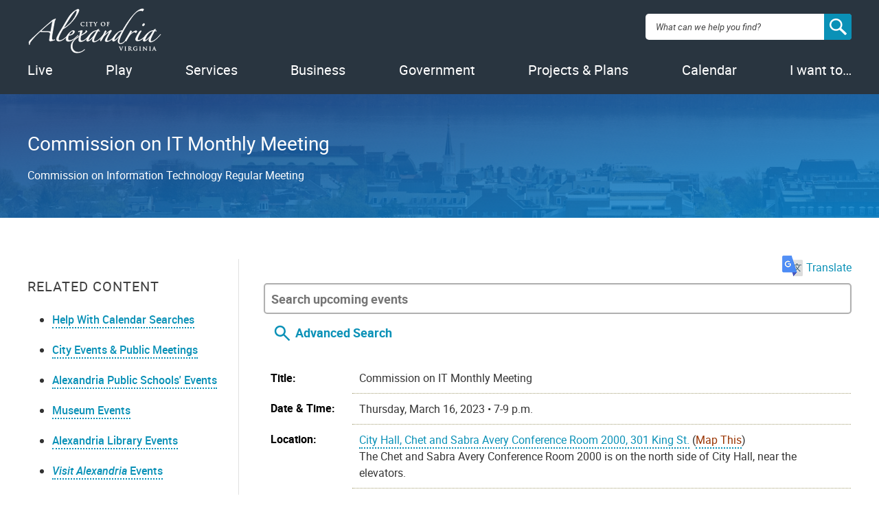

--- FILE ---
content_type: text/html; charset=utf-8
request_url: http://apps.alexandriava.gov/Calendar/Detail.aspx?si=50483
body_size: 23715
content:

<!DOCTYPE html>
      <html lang="en-US" prefix="og: http://ogp.me/ns# fb: http://ogp.me/ns/fb#" class="no-js">
         <head id="Head1"><title>
	
    
Commission on IT Monthly Meeting, Thu Mar 16, 2023 7-9 p.m.

| Calendar | City of Alexandria, VA

</title><meta charset="UTF-8" /><meta http-equiv="X-UA-Compatible" content="IE=edge,chrome=1" /><meta name="viewport" content="width=device-width, initial-scale=1" />
            <!-- Quick script to detect presence of javascript -->
            <script type="text/javascript">document.documentElement.className = document.documentElement.className.replace('no-js', 'has-js');</script>
            <!-- Favicons -->
            <link rel="apple-touch-icon-precomposed" sizes="57x57" href="https://www3.alexandriava.gov/scripts/blue/LC/images/2015-images/favicons/apple-touch-icon-57x57.png" />
            <link rel="apple-touch-icon-precomposed" sizes="114x114" href="https://www3.alexandriava.gov/scripts/blue/LC/images/2015-images/favicons/apple-touch-icon-114x114.png" />
            <link rel="apple-touch-icon-precomposed" sizes="72x72" href="https://www3.alexandriava.gov/scripts/blue/LC/images/2015-images/favicons/apple-touch-icon-72x72.png" />
            <link rel="apple-touch-icon-precomposed" sizes="144x144" href="https://www3.alexandriava.gov/scripts/blue/LC/images/2015-images/favicons/apple-touch-icon-144x144.png" />
            <link rel="apple-touch-icon-precomposed" sizes="60x60" href="https://www3.alexandriava.gov/scripts/blue/LC/images/2015-images/favicons/apple-touch-icon-60x60.png" />
            <link rel="apple-touch-icon-precomposed" sizes="120x120" href="https://www3.alexandriava.gov/scripts/blue/LC/images/2015-images/favicons/apple-touch-icon-120x120.png" />
            <link rel="apple-touch-icon-precomposed" sizes="76x76" href="https://www3.alexandriava.gov/scripts/blue/LC/images/2015-images/favicons/apple-touch-icon-76x76.png" />
            <link rel="apple-touch-icon-precomposed" sizes="152x152" href="https://www3.alexandriava.gov/scripts/blue/LC/images/2015-images/favicons/apple-touch-icon-152x152.png" />
            <link rel="icon" type="image/png" href="https://www3.alexandriava.gov/scripts/blue/LC/images/2015-images/favicons/favicon-196x196.png" sizes="196x196" />
            <link rel="icon" type="image/png" href="https://www3.alexandriava.gov/scripts/blue/LC/images/2015-images/favicons/favicon-96x96.png" sizes="96x96" />
            <link rel="icon" type="image/png" href="https://www3.alexandriava.gov/scripts/blue/LC/images/2015-images/favicons/favicon-32x32.png" sizes="32x32" />
            <link rel="icon" type="image/png" href="https://www3.alexandriava.gov/scripts/blue/LC/images/2015-images/favicons/favicon-16x16.png" sizes="16x16" />
            <link rel="icon" type="image/png" href="https://www3.alexandriava.gov/scripts/blue/LC/images/2015-images/favicons/favicon-128.png" sizes="128x128" />
            <meta name="application-name" content="City of Alexandria, Virginia" /><meta name="msapplication-TileColor" content="#293540" />
            <meta name="msapplication-TileImage" content="https://www3.alexandriava.gov/scripts/blue/LC/images/2015-images/favicons/mstile-144x144.png" />
            <meta name="msapplication-square70x70logo" content="https://www3.alexandriava.gov/scripts/blue/LC/images/2015-images/favicons/mstile-70x70.png" />
            <meta name="msapplication-square150x150logo" content="https://www3.alexandriava.gov/scripts/blue/LC/images/2015-images/favicons/mstile-150x150.png" />
            <meta name="msapplication-wide310x150logo" content="https://www3.alexandriava.gov/scripts/blue/LC/images/2015-images/favicons/mstile-310x150.png" />
            <meta name="msapplication-square310x310logo" content="https://www3.alexandriava.gov/scripts/blue/LC/images/2015-images/favicons/mstile-310x310.png" />

            <!-- Stylesheets -->
            <link rel="stylesheet" href="https://www3.alexandriava.gov/scripts/blue/LC/css/interiorcombined.css" type="text/css" media="all">

  	    
    <base href="http://apps.alexandriava.gov/Calendar/Detail.aspx?si=50483" />
    <link href="calendar.css" rel="stylesheet" type="text/css" />
    <link href="calendarprint.css" rel="stylesheet" type="text/css" media="print" />

    <link href='scripts/tooltip.css' rel='stylesheet' type='text/css' />   
     
<meta name="description" content="Commission on Information Technology Regular Meeting" />
<link rel="image_src" href="https://www.alexandriava.gov/sites/default/files/2021-12/cityseal-fb.jpg" />
<meta property="og:image" content="https://www.alexandriava.gov/sites/default/files/2021-12/cityseal-fb.jpg" />
<meta name="twitter:image" content="https://www.alexandriava.gov/sites/default/files/2021-12/CitySeal-twittercard.jpg" />



            <!-- most Javascript is in footer -->
			<script type="text/javascript">
			    <!-- Swiftype Search Engine Key -->
			    var COA_Swiftype_Engine_Key = '';
				
				<!-- Google Analytics -->
				var coa_GA_ID = 'UA-101854137-2';
				var coa_GA_Department = decodeURIComponent('');
				var coa_GA_ContentPath = decodeURIComponent('');

				if (coa_GA_ID !== '') {
				  (function(i,s,o,g,r,a,m){i['GoogleAnalyticsObject']=r;i[r]=i[r]||function(){
				  (i[r].q=i[r].q||[]).push(arguments)},i[r].l=1*new Date();a=s.createElement(o),
				  m=s.getElementsByTagName(o)[0];a.async=1;a.src=g;m.parentNode.insertBefore(a,m)
				  })(window,document,'script','https://www.google-analytics.com/analytics.js','ga');

					ga('create', coa_GA_ID, 'auto');

					if (coa_GA_Department != '') {
						ga('set', 'contentGroup1', coa_GA_Department);
					}
					if (coa_GA_ContentPath != '') {
						ga('set', 'contentGroup2', coa_GA_ContentPath);
					}

					// where is our GA campaign info (if any)?
					var GAinfo = '';
					var GAUsesHash = false;
					if ( window.location.search && (window.location.search.indexOf('utm_campaign=') > 0)) {
						GAinfo = window.location.search.replace(/^\?/,'');
					} else {
						if (window.location.hash && (window.location.hash.indexOf('utm_campaign') > 0)) {
							GAinfo = window.location.hash.replace(/^\#/,'');
							GAUsesHash = true;
						}
					}

					// take action if GA campaign info passed
					if (GAinfo) {
						if (GAinfo.indexOf('&coautm=') > 0) {
							// our campaign, send an event
							var getArg = function (inString, argName) {
								var pairs = inString.split('&'); // please, no semicolon-delimited data
								for (var n = 0; n < pairs.length; ++n) {
									var parts = pairs[n].split('=');
									if (parts.length == 2) {
										try {
											var keyName = decodeURIComponent(parts[0]);
											if (keyName === argName) {
												var pairValue = decodeURIComponent(parts[1]).replace(/\+/g, " ");
												return pairValue;
											}
										} catch (e) { }
									}
								}
							};
							try {
								var eventType = getArg(GAinfo, 'coautm');
								var utm_campaign = getArg(GAinfo, 'utm_campaign');
								var utm_source = getArg(GAinfo, 'utm_source');
								var utm_medium = getArg(GAinfo, 'utm_medium');
								var jumpPoint = getArg(GAinfo, 'coajump');
								if (jumpPoint) {
									//console.log('has jump point specified');
									if ((window.location.hash === '#' + GAinfo) && (!window.scrollY)) {
										// user hasn't already moved the page
										//console.log('try to scroll to ' + jumpPoint)
										var jumpElement = document.getElementById(jumpPoint);
										if (jumpElement) {
											//console.log('yes, scroll!');
											jumpElement.scrollIntoView(true);
										}
										window.location.hash = '#' + jumpPoint;
									}
								} else {
									if (GAUsesHash) {
										// clean that up!
										//console.log('clean up hash');
										window.location.hash = '';
										try {
											history.replaceState(null, null, ' ');
										} catch (e2) { }
									}
								}
								//console.log('recording a ' + eventType + ' event for ' + utm_campaign + ' at ' + window.location.href);
								// Send GA pageview data
								ga('send', 'pageview');
								// Send GA event data
								ga('send', {
									hitType: 'event', eventCategory: eventType, eventAction: 'Click',
									campaignName: utm_campaign, campaignSource: utm_source,
									campaignMedium: utm_medium, eventLabel: window.location.href
								});
							} catch (e) { }
						} else {
							console.log('not our campaign');
							ga('set', 'campaignName', '');
							ga('set', 'campaignSource', '');
							ga('set', 'campaignMedium', '');
							// Send GA pageview data
							ga('send', 'pageview');
						}
					} else {
						// Still send GA pageview data
						ga('send', 'pageview');
					}
					
				}
			</script>

<!-- Google Tag Manager -->
<script>(function(w,d,s,l,i){w[l]=w[l]||[];w[l].push({'gtm.start':
new Date().getTime(),event:'gtm.js'});var f=d.getElementsByTagName(s)[0],
j=d.createElement(s),dl=l!='dataLayer'?'&l='+l:'';j.async=true;j.src=
'https://www.googletagmanager.com/gtm.js?id='+i+dl;f.parentNode.insertBefore(j,f);
})(window,document,'script','dataLayer','GTM-5S5BNB2');</script>
<!-- End Google Tag Manager -->
			</head>
         <body class="coaweb">

         <div class="coa-myalex-logout"><span>You're logged in with MyAlex &nbsp;|&nbsp; <a href="https://apps.alexandriava.gov/Login/logout.aspx">Logout</a></span></div>

		 
		 
            <header role="banner">
               <!-- Note: this template uses the markup for an interior page -->
               <div class="header-wrap">
                  <a href="#" class="mobile-button"><img src="https://www3.alexandriava.gov/scripts/blue/LC/images/2015-images/hamburger.svg" alt="open mobile menu" /></a>
                  <a href="#" class="close-mobile"><img src="https://www3.alexandriava.gov/scripts/blue/LC/images/2015-images/close-white.svg" alt="close mobile menu" /></a>
                  <div id="logo">
                     <a href="https://www.alexandriava.gov/">
                        <img src="https://www3.alexandriava.gov/scripts/blue/LC/images/2015-images/alexandria-logo.svg" alt="City of Alexandria, Virginia logo">
                        <h1>City of Alexandria, Virginia</h1>
                     </a>
                  </div>
                  <div class="utility">
                     <i class="close"></i>
                     <ul class="menu">
                        <li>
                           <a href="https://www.alexandriava.gov/Departments" class="coadrop">Departments</a>
                            
                            
                        </li>
                        <li>
                           <a href="https://www.alexandriava.gov/Jobs" class="coadrop">Jobs</a>
                            
                            
                        </li>
                        <li>
                           <a href="https://www.alexandriava.gov/Contact" class="coadrop">Contact Us</a>
                            
                            
                        </li>
                        <li class="hide-mobile">
                           <a href="https://www.alexandriava.gov/SocialMedia" class="coadrop" title="Connect with us"><span class="social-media-icons"><i class="facebook-logo">Facebook</i><i class="twitter-logo">Twitter</i><i class="youtube-logo">Youtube</i></span></a>
                                                     
                            
                        </li>
                     </ul>
                     <b class="blue-arrow"><b></b></b>
                  </div>
                  <div id="search">
                     <div class="search-overlay"></div>
			            <form method="GET" action="https://www.alexandriava.gov/" id="coa_searchform">
				        <div class="search-box">
							<label for="search" class="visuallyhidden">Search: </label>
					        <input type="search" name="search" id="search" value="" placeholder="What can we help you find?" aria-autocomplete="list" aria-haspopup="true">
                            <a id="coa_clearsearch" style="visibility: hidden;"></a>
                            <a id="coa_runsearch" class="nocms"></a>
						    <input type="hidden" id="coa_search_pref_pdf" name="coa_search_pref_pdf" value="google" />
                        </div>
                        <div class="search-results">
                           <div class="inner-container">
                              <div class="search-filters">
                                 <ul>
                                    <li>
                                       <div class="search-filter">
                                          <label>Most Relevant</label>
                                          <div>
                                             <ol class="search-filter-options">
                                                <li>
                                                   <input id="search-filter-1" type="radio" name="sort" value="" checked="checked">
                                                   <label for="search-filter-1">Most Relevant</label>
                                                </li>
                                                <li>
                                                   <input id="search-filter-2" type="radio" name="sort" value="">
                                                   <label for="search-filter-2">Oldest First</label>
                                                </li>
                                                <li>
                                                   <input id="search-filter-3" type="radio" name="sort" value="">
                                                   <label for="search-filter-3">Newest First</label>
                                                </li>
                                             </ol>
                                          </div>
                                       </div>
                                    </li>
                                    <li>
                                       <div class="search-filter">
                                          <label>All Dates</label>
                                          <div>
                                             <ol class="search-filter-options">
                                                <li>
                                                   <input id="search-filter-4" type="radio" name="date" value="" checked="checked">
                                                   <label for="search-filter-4">All Dates</label>
                                                </li>
                                                <li>
                                                   <input id="search-filter-5" type="radio" name="date" value="">
                                                   <label for="search-filter-5">Last 2 Weeks</label>
                                                </li>
                                                <li>
                                                   <input id="search-filter-6" type="radio" name="date" value="">
                                                   <label for="search-filter-6">Last Month</label>
                                                </li>
                                                <li>
                                                   <input id="search-filter-7" type="radio" name="date" value="">
                                                   <label for="search-filter-7">Last 6 Months</label>
                                                </li>
                                                <li>
                                                   <input id="search-filter-8" type="radio" name="date" value="">
                                                   <label for="search-filter-8">Last Year</label>
                                                </li>
                                             </ol>
                                          </div>
                                       </div>
                                    </li>
                                 </ul>
                                 <a class="search-filter-toggle" href="#" title="Show advanced search options."></a>
                              </div>
                                <a id="coa_hidesearch"></a>
                               <h1 id="coa_searchresultnote" style="display: none;">Search results cleared</h1>
                              <div class="search-main">
                                 <div id="coa_searchresults_pages" class="search-group search-group-pages search-group-primary" data-type="page" data-perpage="10" data-source="st"  data-delay="850">
                                    <div class="search-results-summary"></div>
                                    <div class="search-results-accordion">
                                       <div class="search-results-pages"></div>
                                       <div class="search-results-pager">
                                          <button type="button" class="search-results-prev"></button>
                                          <button type="button" class="search-results-next"></button>
                                       </div>
                                    </div>
                                 </div>
                              </div>
                              <div class="search-side">
                                 <div id="coa_searchresults_services" class="search-group search-group-services search-group-secondary" data-type="request topic" data-perpage="5" data-source="internal" data-delay="2000">
                                    <div class="search-results-summary"></div>
                                    <div class="search-results-accordion">
                                       <div class="search-results-pages"></div>
                                       <div class="search-results-pager">
                                          <button type="button" class="search-results-prev"></button>
                                          <button type="button" class="search-results-next"></button>
                                       </div>
                                    </div>
                                 </div>

                                 <div id="coa_searchresults_documents" class="search-group search-group-documents search-group-secondary" data-type="document" data-perpage="5" data-source="internal" data-delay="2000">
                                    <div class="search-results-summary"></div>
                                    <div class="search-results-accordion">
                                       <div class="search-results-pages"></div>
                                       <div class="search-results-pager">
                                          <button type="button" class="search-results-prev"></button>
                                          <button type="button" class="search-results-next"></button>
                                       </div>
                                    </div>
                                 </div>
                              </div>
                           </div>
                        </div>
                     </form>
                  </div>
                  <nav id="primary-navigation" role="navigation">
                     <ul id="coanavigation" class="coamainnavigation">
                        <!-- Data-index values match up to data-index values in .menu-content. See site.js setActiveNav(). -->
                        <li data-index="0"><a href="https://www.alexandriava.gov/Live" class="coadrop">Live</a></li>
                        <li data-index="1"><a href="https://www.alexandriava.gov/Play" class="coadrop">Play</a></li>
                        <li data-index="2"><a href="https://www.alexandriava.gov/Services" class="coadrop">Services</a></li>
                        <li data-index="3" class="no-mobile-drop"><a href="https://www.alexandriava.gov/Business" class="coadrop">Business</a></li>
                        <li data-index="4" class="hide-mobile"><a href="https://www.alexandriava.gov/Government" class="coadrop">Government</a></li>
                        <li data-index="5" class="hide-mobile"><a href="https://www.alexandriava.gov/Projects" class="coadrop">Projects &amp; Plans</a></li>
                        <li data-index="6" class="hide-mobile"><a href="https://www.alexandriava.gov/Events" class="coadrop">Events</a></li>
                        <li data-index="7" class="hide-mobile"><a href="https://www.alexandriava.gov/IWantTo" class="coadrop">I want to&hellip;</a></li>
                     </ul>
                     <div class="menu-content">
                        <i class="close"></i>
                                   

                         
                        <b class="arrow"><b></b></b>
                     </div>
                  </nav>
               </div>
                
					<div id="coa_ajaxyalerts" style="display: none;"></div>
				
            </header>
            <main role="main">
               <section>
                  <header >
                     <div class="inner-container">
                         <div class="description" data-swiftype-index='true'>
					         
    
<h1 class="hero__title"><span id="coa_pageH1andmore_coa_pageH1andmore_LabelPageName"><span class='coa-events-active'>Commission on IT Monthly Meeting</span></span></h1>
<div class="hero__description"><span id="coa_pageH1andmore_coa_pageH1andmore_LabelOverviewSummary">Commission on Information Technology Regular Meeting</span></div>


                         </div>
				         
                     </div>
                  </header>
                  <div class="inner-container">
                     <aside role="complementary" class="sticky">
                        <div class="sidebar-toggle">
                           <i class="plus">+</i> Page Menu
                        </div>
                        <div class="sidebar-content">
                           <div class="sidebar-column" id="coa_h2_toc" style="display: none;">
                           </div>
                           <div class="sidebar-column related-content">
                               
                              <h3 class="sidebar-title">Related Content</h3>
                              <nav>
                                 
    <div id="coa_quicklinks1">
        <ul>
            <li><a title="Help With Calendar Searches" href="CalendarHelp.aspx" target="_blank">Help With Calendar Searches</a></li>
            <li><a title="Calendars" href="https://www.alexandriava.gov/Events">City Events &amp; Public Meetings</a></li>
            <li><a title="View a calendar of ACPS events and activities" href="https://www.acps.k12.va.us/calendars/" target="_blank">Alexandria Public Schools&apos; Events</a></li>
            <li><a href="http://apps.alexandriava.gov/Calendar/?show=OHA" target="_blank">Museum Events</a></li>
            <li><a title="View a calendar of Alexandria Library events and activities" href="https://alexlibraryva.org/client/en_US/home/?rm=EVENTS0%7C%7C%7C1%7C%7C%7C2%7C%7C%7Ctrue&amp;dt=list" target="_blank">Alexandria Library Events</a></li>
            <li><a title="View a list of tourist events from Visit Alexandria&apos;s calendar" href="https://www.visitalexandriava.com/things-to-do/events/" target="_blank"><i>Visit Alexandria</i> Events</a></li>
        </ul>
    </div>

                              </nav>
                           </div>
                           
						   
                           <div class="sidebar-column share">
                               <!-- main master -->
                                
    
<h4>Share</h4>
<ul class="social-share-icons">
	<li><a href="https://twitter.com/intent/tweet?related=AlexandriaVAGov&amp;text=Commission%20on%20IT%20Monthly%20Meeting%20on%203%2f16%2f2023%20-%20http%3a%2f%2fwww.alexandriava.gov%2fc%2f50483&amp;url=" onClick="javascript:return(coa_fb_popup(this.href,525,500));" class="twitter-logo">Twitter</a></li>
	<li><a href="https://www.facebook.com/sharer.php?u=http%3a%2f%2fwww.alexandriava.gov%2fc%2f50483" onClick="javascript:return(coa_fb_popup(this.href,350,600));" class="facebook-logo">Facebook</a></li>
	<li><a href="mailto:?subject=alexandriava.gov%20-%20Commission%20on%20IT%20Monthly%20Meeting&body=http%3a%2f%2fwww.alexandriava.gov%2fc%2f50483%20---%20Commission%20on%20Information%20Technology%20Regular%20Meeting" class="email-logo">Email</a></li>
</ul>


                           </div>
                        </div>
                     </aside>
                     <article data-swiftype-index='true'>
					 
					<!-- BEGIN overall translate content -->
					<div id="google_translate_element_outer" style="text-align:right;padding:0 0 10px 0" data-swiftype-index="false">
					 
						<!-- first DIV always visible -->
						
							
							<div style="text-align: right;">
	<a id="google_translate_icon_link" href="#" onClick="coa_showTranslationOptions();return(false);" style="border:0px"><img style="width:30px;height:auto;margin:-5px 5px 0 5px" src="https://www4.alexandriava.gov/scripts/d8/c/2/images/icon-GoogleTranslate.png"/>Translate</a>
</div>	
							
						
						<!-- div that's only visible if the user clicks the item above (or had translated the last page they viewed) -->
						<div id="google_translate_element" style="text-align:right; margin-top: 0; display:none;">
						

							<!-- our custom pulldown -->
							<span style="text-align:right;display:inline-block">
							<img style="width:30px;height:auto;margin:-1px 5px 0 0;float:left;" src="https://www4.alexandriava.gov/scripts/d8/c/2/images/icon-GoogleTranslate.png"/>
								<select class="coa_translate_custom_dropdown"  onchange="doGTranslate(this);">
									<option value="">Language</option>
									<option value="en|en" style="">English <span class="notranslate">/ English</span></option>
									<option value="en|es" style="">Spanish <span class="notranslate">/ Español</span></option>
									<option value="en|fr" style="">French <span class="notranslate">/ Français</span></option>
									<option value="en|ar" style="">Arabic <span class="notranslate">/ عربى</span></option>
									<option value="en|zh-CN" style="">Chinese <span class="notranslate">/ 中文</span></option>
									<option value="en|ru" style="">Russian <span class="notranslate">/ Перевести</span></option>
									<option value="en|ko" style="">Korean <span class="notranslate">/ 한국어</span></option>
									<option value="en|tr" style="">Turkish <span class="notranslate">/ Türk</span></option>
									<option value="en|ja" style="">Japanese <span class="notranslate">/ 日本/トルコ</span></option>
									<option value="en|de" style="">German <span class="notranslate">/ Deutsch</span></option>
									<option value="en|it" style="">Italian <span class="notranslate">/ Italiano</span></option>
									<option value="en|am" style="">Amharic <span class="notranslate">/ Amharic</span></option>
								</select>
							</span>
							
						</div>
							<!-- .translate-notice are shown if and only if the page isn't English -->
							<div class="translate-notice" id="google_translate_disclaimer" style="color:red;display:none;text-align:left;">WARNING: You have chosen to translate this page using an automated translation system. 
								This translation has not been reviewed by the City of Alexandria and may contain errors.
							</div>							
						
					</div>
					<script type="text/javascript" id="google_translate_js" data-src="https://translate.google.com/translate_a/element.js?cb=googleTranslateElementInit"></script>        
					<style>.coa_translate_custom_dropdown{padding:2px;font-size:1em;display:inline !important;margin:0 !important}</style>
					<!-- END overall translate content -->

						
    <div id="coa_content">
        
          <div>
          
          <div id="coa_calendarView" class="coa_calendarDisplayControls noprint"><input type="text" style="display:inline" id="coa-cal-quicksearch" placeholder="Search upcoming events" /><img src="images/coa-cal-icon-search.svg" id="coa-cal-quicksearch-go" name="coa_cal_srchcontrol" width="30" height="30" border="0" align="absmiddle" id="coa_cal_srchcontrol" alt="Search"/><span class="coa-cal-advsearchlink"><a href="javascript:coa_cal_toggle('coa_cal_srchbox',this);" style="text-decoration:none;border: 0px;">Advanced Search</a></span></div>

          <div class="noprint">
<div id="coa_cal_srchbox" style="display:none;"><div id="datebox" style="width: 50 %; float:left; padding: 5px 10px 5px 10px"><a href="CalendarHelp.aspx" target="_blank">Help With Calendar Searches</a><p><label><b>Starting On or After:</b> </label> <br /> <input class='start' name='startdatedisplay' id='startdatedisplay' value="" placeholder="e.g. 12/31/2001" style='color:gray;' /><br /> Or            <br /> 
<select name='startdate' class='startdate'> <option value="any">Any</option>
<option value="0d">today</option>
<option value="0w">this week</option>
<option value="0m">this month</option>
<option value="0y">this year</option>
</select> </p> <br /><p><label><b>Starting Before: </b></label> <br /> <input class='end' name='enddatedisplay' id='enddatedisplay' value="" placeholder="e.g. 12/31/2002"  style='color:gray'/><br /> Or            <br /> 
<select name='enddate' class='enddate'> <option value="any">Any</option>
<option value="1d">tomorrow</option>
<option value="1w">next week</option>
<option value="1m">next month</option>
<option value="1y">next year</option>
</select> <p> <b>Type of Display:</b> <label> <br /> <input type='radio' class='displayformat' name='displaytype' id='displaytype0'value='list' /> </label> List <label> <input type='radio' class='displayformat' name='displaytype' id='displaytype1' value='largegrid'/> </label>Grid </p> <strong>Department:</strong><br /><label>
<select name='departmentdrpdwn' id='departmentdrpdwn' class='selectdepartment'><option value=''>Any</option> <option value="46">ACTion Alexandria</option>
<option value="25">Alexandria City Public Schools</option>
<option value="29">Alexandria Convention and Visitors Association</option>
<option value="21">Alexandria Economic Development Partnership</option>
<option value="38">Alexandria Neighborhood Health Services, Inc.</option>
<option value="32">Alexandria Redevelopment and Housing Authority</option>
<option value="22">Alexandria Small Business Development Center</option>
<option value="39">Alexandria Transit Company</option>
<option value="41">Animal Welfare League of Alexandria</option>
<option value="42">Carpenter&#39;s Shelter</option>
<option value="3">City Manager, Office of</option>
<option value="19">Clerk of Council</option>
<option value="37">Code Administration</option>
<option value="30">Community and Human Services</option>
<option value="20">Court Services</option>
<option value="57">Courts</option>
<option value="35">Department of General Services</option>
<option value="15">Environmental Quality, Office of</option>
<option value="14">Finance</option>
<option value="31">Fire Department</option>
<option value="36">General Services</option>
<option value="24">Health Department</option>
<option value="4">Historic Alexandria, Office of</option>
<option value="5">Housing, Office of</option>
<option value="18">Human Resources</option>
<option value="23">Human Rights, Office of</option>
<option value="2">Information Technology Services</option>
<option value="11">Library</option>
<option value="44">Management &amp; Budget, Office of</option>
<option value="13">Mental Health, Intellectual Disabilities, and Substance Abuse</option>
<option value="48">Office of Climate Action</option>
<option value="1">Office of Communications and Public Information</option>
<option value="56">Office of Emergency Management</option>
<option value="43">Office of Performance and Accountability</option>
<option value="50">Office of the Independent Policing Auditor</option>
<option value="12">Partnership for a Healthier Alexandria</option>
<option value="10">Planning &amp; Zoning</option>
<option value="33">Police</option>
<option value="45">Project Implementation</option>
<option value="34">Real Estate Assessments</option>
<option value="8">Recreation, Parks &amp; Cultural Activities</option>
<option value="40">Sheriff&#39;s Office</option>
<option value="16">Transportation and Environmental Services</option>
<option value="26">Voter Registration &amp; Elections, Office of</option>
</select></label></p></div> <div id='infobox' style='width:40%; float:left; padding:5px 10px 5px 10px'> <p class='style4'><strong>Event Status:</strong><br />
<select id='eventstatus' class='eventstatus' multiple='multiple'> <option value="1">Active</option>
<option value="2">Cancelled</option>
<option value="3">Unexpected Closure</option>
<option value="4">Virtual</option>
</select></p> <p><strong>Search Text:</strong><br /> <input type='text' name='TextSearch' size='50' id='TextSearch' value=""/></p><p class='style4'><strong>Tags: </strong>:<br /> 
<select id='multiple' size='9' multiple='multiple'> <option value="317">Accessory Dwelling Unit Study</option>
<option value="229">ACPS Long Range Planning</option>
<option value="149">Ad Hoc Retirement Benefit Advisory Group</option>
<option value="184">ADA</option>
<option value="111">Admission Tax</option>
<option value="98">Adult</option>
<option value="341">AEDP</option>
<option value="93">Affordable Housing</option>
<option value="331">Aging</option>
<option value="320">AHDCommunityTesting</option>
<option value="318">AHDLimited</option>
<option value="178">Alexandria Library SummerQuest</option>
<option value="192">Alexandria Redevelopment and Housing Authority</option>
<option value="303">Alexandria Transit Vision Plan Public Workshop</option>
<option value="330">Alexandria West</option>
<option value="227">AlexStat</option>
<option value="323">ALL Alexandria</option>
<option value="344">ALX275</option>
<option value="357">America250</option>
<option value="223">Animal Welfare</option>
<option value="333">APD Recruitment</option>
<option value="289">APDCalendar</option>
<option value="228">Apothecary Museum</option>
<option value="124">Application Deadline</option>
<option value="219">Aquatics</option>
<option value="103">Archaeology Museum</option>
<option value="49">Arlandria</option>
<option value="32">Arts</option>
<option value="231">Audit</option>
<option value="201">Author Reading</option>
<option value="134">Awards</option>
<option value="125">Awareness Month</option>
<option value="121">Bank Franchise License Tax</option>
<option value="282">BAR-OHAD</option>
<option value="284">BAR-PG</option>
<option value="237">BDAC</option>
<option value="45">Beauregard Corridor</option>
<option value="194">BFAAC</option>
<option value="66">Bicycle</option>
<option value="326">Black History</option>
<option value="260">Black History Museum</option>
<option value="91">Board of Architectural Review</option>
<option value="130">Board of Zoning Appeals</option>
<option value="39">Boards &amp; Commissions</option>
<option value="143">Book Discussion Group</option>
<option value="163">Book Sale</option>
<option value="40">BRAC</option>
<option value="291">Braddock</option>
<option value="50">Braddock East</option>
<option value="51">Braddock Metro</option>
<option value="88">Budget</option>
<option value="306">Budget2020</option>
<option value="314">Budget2021</option>
<option value="319">Budget2022</option>
<option value="325">Budget2023</option>
<option value="334">Budget2024</option>
<option value="338">Budget2025</option>
<option value="346">Budget2026</option>
<option value="358">Budget2027.....................</option>
<option value="43">Bus</option>
<option value="137">Business Development</option>
<option value="136">Business Events</option>
<option value="118">Business License</option>
<option value="119">Business Personal Property</option>
<option value="73">Business Tax</option>
<option value="37">Cablecast</option>
<option value="352">Capital Improvement Program (CIP)</option>
<option value="113">Car Decal</option>
<option value="107">Car Tax</option>
<option value="161">Caregiver</option>
<option value="275">Carlyle Design Review Board</option>
<option value="54">Carlyle Eisenhower East</option>
<option value="307">Census 2020</option>
<option value="82">Charity</option>
<option value="21">City Council</option>
<option value="180">City Council Calendar</option>
<option value="212">City Council Pension/Compensation Committee</option>
<option value="218">City Council Public Comment Opportunity</option>
<option value="114">City Decal</option>
<option value="35">City Hall</option>
<option value="354">CityPoolHours</option>
<option value="200">Civic Association Meeting</option>
<option value="77">Class</option>
<option value="209">Cleanup</option>
<option value="196">Code Administration</option>
<option value="265">Combined Sewer System</option>
<option value="4">Commission Meeting</option>
<option value="277">Commission on Information Technology</option>
<option value="343">Community Engagement</option>
<option value="6">Community Event</option>
<option value="128">Community Meeting</option>
<option value="266">Community Outreach</option>
<option value="258">Complete Streets</option>
<option value="90">Concerts</option>
<option value="173">Construction </option>
<option value="78">Costumed Interpreters</option>
<option value="2">Council Meeting</option>
<option value="10">Court Services</option>
<option value="350">Courts</option>
<option value="321">COVID-19 Vaccination Clinic</option>
<option value="215">Criminal Justice</option>
<option value="42">DASH</option>
<option value="327">DCHS</option>
<option value="199">Dedication Ceremony</option>
<option value="25">Del Ray</option>
<option value="151">Development</option>
<option value="296">DMV Connect</option>
<option value="238">DMV2Go</option>
<option value="210">Docket Deadlines</option>
<option value="254">Document Imaging Viewer</option>
<option value="311">DPI</option>
<option value="353">Duke Street Land Use Plan</option>
<option value="79">Early Closure</option>
<option value="328">Earth Day</option>
<option value="34">Eco-City</option>
<option value="290">Eisenhower East Small Area Plan</option>
<option value="55">Eisenhower West</option>
<option value="22">Elections</option>
<option value="298">Emergency Communications</option>
<option value="220">Emergency Preparedness</option>
<option value="280">Employee Activity</option>
<option value="152">Employee Pension Compensation Committee</option>
<option value="235">Employee Wellness</option>
<option value="164">Employment</option>
<option value="268">End Bullying Campaign</option>
<option value="183">Environment</option>
<option value="302">Environmental Policy Commission (EPC)</option>
<option value="322">Equity</option>
<option value="287">EWLVD</option>
<option value="30">Exercise</option>
<option value="15">Family</option>
<option value="259">Farmers&#39; Market, Old Town</option>
<option value="33">Farmers&#39; Markets</option>
<option value="96">Film</option>
<option value="155">Fire and Police Pension</option>
<option value="160">Fire and Police Pension Board</option>
<option value="11">Fire Department</option>
<option value="159">Fire Pension</option>
<option value="31">Food</option>
<option value="261">Fort Ward Museum</option>
<option value="83">Fort Ward Park</option>
<option value="46">Four Mile Run</option>
<option value="262">Friendship Firehouse Museum</option>
<option value="202">Gadsby&#39;s Tavern</option>
<option value="206">Gallery </option>
<option value="225">General Schedule Employees</option>
<option value="240">GIS</option>
<option value="57">Glebe Park</option>
<option value="312">GO Alex</option>
<option value="47">Green Buildings</option>
<option value="191">Halloween</option>
<option value="150">Health</option>
<option value="190">Healthier Alexandria</option>
<option value="313">Hispanic Heritage</option>
<option value="297">Historic Preservation</option>
<option value="188">Holiday Event</option>
<option value="255">Homeless Services</option>
<option value="221">Housing Master Plan</option>
<option value="347">Housing2040</option>
<option value="233">Human Resources</option>
<option value="9">Human Services</option>
<option value="58">Hunting Creek</option>
<option value="120">Income Tax Assistance</option>
<option value="336">Independent Community Policing Review Board</option>
<option value="59">Infill</option>
<option value="250">Internet</option>
<option value="56">James Bland</option>
<option value="292">Joint City-Schools Facility Investment Task Force</option>
<option value="127">Jones Point Park</option>
<option value="356">Juneteenth</option>
<option value="53">King St. Metro</option>
<option value="60">King Street</option>
<option value="61">Landmark/Van Dorn</option>
<option value="80">Late Opening</option>
<option value="76">Lecture</option>
<option value="324">LGBTQ+</option>
<option value="7">Library</option>
<option value="168">Live Closed Captioning</option>
<option value="75">Living History</option>
<option value="276">Local Motion</option>
<option value="263">Lyceum</option>
<option value="248">Mapping</option>
<option value="241">Maps</option>
<option value="12">Marina</option>
<option value="20">Mayor</option>
<option value="106">Meal Sales Tax</option>
<option value="267">Mentoring Event</option>
<option value="281">Mercy Street Inspired Events</option>
<option value="52">Metro Rail</option>
<option value="345">Mobile Art Lab</option>
<option value="274">Mobile Transit Store</option>
<option value="269">Motorcoach</option>
<option value="62">Mt. Vernon Ave.</option>
<option value="14">Museums</option>
<option value="132">National Incident Management System (NIMS)</option>
<option value="279">Nature</option>
<option value="272">North Potomac Yard</option>
<option value="308">Oakville Triangle/Route 1 Corridor Plan</option>
<option value="234">Office of Performance and Accountability (OPA)</option>
<option value="348">Office of the Arts</option>
<option value="1">Official City Holiday</option>
<option value="129">Old &amp; Historic Alexandria</option>
<option value="23">Old Town</option>
<option value="273">Old Town North</option>
<option value="171">OPEB</option>
<option value="63">Open Space</option>
<option value="68">Parade</option>
<option value="251">Parcel Viewer</option>
<option value="145">Parents</option>
<option value="38">Parker Gray</option>
<option value="195">Parking</option>
<option value="99">Parks</option>
<option value="67">Pedestrian</option>
<option value="146">Pensions</option>
<option value="95">Performing Arts</option>
<option value="239">Period Dance</option>
<option value="315">Permit Center</option>
<option value="74">Personal Tax</option>
<option value="13">Pet Friendly</option>
<option value="253">Planning and Development Viewer</option>
<option value="286">Planning Boards and Commissions</option>
<option value="278">Planning Commission</option>
<option value="3">Planning Meeting</option>
<option value="177">Playgrounds</option>
<option value="156">Police and Fire Pension</option>
<option value="332">Police Department</option>
<option value="158">Police Pension</option>
<option value="81">Pools</option>
<option value="172">Post-Employment Benefits Trust</option>
<option value="44">Potomac Yard</option>
<option value="342">Potomac Yard Entertainment District</option>
<option value="301">Potomac Yard Metro Implementation Work Group </option>
<option value="304">Potomac Yard Metrorail Station</option>
<option value="270">Preservation50</option>
<option value="8">Press Conference</option>
<option value="355">Pride Month</option>
<option value="84">Public Art &amp; Memorials</option>
<option value="71">Public Hearing</option>
<option value="211">Public Hearing Commissions</option>
<option value="122">Public Rights-of-Way Use Fee</option>
<option value="214">Public Safety</option>
<option value="41">Public Transportation</option>
<option value="217">PYDAC</option>
<option value="116">Real Estate Tax</option>
<option value="170">Rebroadcast</option>
<option value="5">Recreation</option>
<option value="28">Recreation Centers</option>
<option value="198">Recycling </option>
<option value="70">Regular Meeting</option>
<option value="185">Religious Holiday</option>
<option value="115">Residential Parking Permit</option>
<option value="256">Restricted Food Trucks</option>
<option value="230">Results Alexandria</option>
<option value="148">Retirement</option>
<option value="167">Retirement Deputy Sheriffs, Medics, Fire Marshals</option>
<option value="26">Rosemont</option>
<option value="294">Route 1 South</option>
<option value="189">Safe Place</option>
<option value="351">Sanitary Sewer System</option>
<option value="27">Schools</option>
<option value="16">Seniors</option>
<option value="252">Sewer Viewer</option>
<option value="309">Sexual Assault Awareness</option>
<option value="110">Short-Term Rental Tax</option>
<option value="349">Sign Ordinance Update</option>
<option value="162">Sister Cities</option>
<option value="135">Small Business Development Center</option>
<option value="316">Small Business Zoning</option>
<option value="310">Small Cells</option>
<option value="222">Solid Waste and Recycling</option>
<option value="69">Special Meeting</option>
<option value="29">Sports</option>
<option value="299">Stormwater</option>
<option value="208">Streams</option>
<option value="176">Summer Fun for Kids</option>
<option value="165">Supplemental Retirement Plan</option>
<option value="271">T&amp;ES Events</option>
<option value="123">Tax Filing Deadline</option>
<option value="19">Tax Payment Deadline</option>
<option value="117">Tax Relief Programs</option>
<option value="72">Taxes</option>
<option value="87">Teens</option>
<option value="193">Toddlers</option>
<option value="182">Torpedo Factory Art Center</option>
<option value="18">Tour</option>
<option value="295">Tourism</option>
<option value="109">Transient Lodging Tax</option>
<option value="89">Transportation</option>
<option value="186">Trees</option>
<option value="197">Trip</option>
<option value="285">UDAC</option>
<option value="187">Urban Forestry</option>
<option value="112">Utility Tax</option>
<option value="108">Vehicle Personal Property Tax</option>
<option value="216">Vehicle Registration</option>
<option value="169">Videorecorded for Later Broadcast</option>
<option value="329">Vision Zero</option>
<option value="94">Visual Arts</option>
<option value="100">Volunteer</option>
<option value="64">Washington Street</option>
<option value="207">Water</option>
<option value="48">Waterfront</option>
<option value="181">Waterfront Plan Work Group</option>
<option value="249">Web</option>
<option value="36">Webcast</option>
<option value="24">West End</option>
<option value="133">Women</option>
<option value="305">Women History</option>
<option value="92">Work Session</option>
<option value="257">Workforce Development</option>
<option value="17">Workshop</option>
<option value="97">Youth</option>
<option value="65">Zoning</option>
<option value="335">Zoning for Housing/Housing for All</option>
</select> </p> <p><strong>Location:</strong><br /> 
<select id='single'> <option value=''>Any</option> <option value="55"> No Location Specified</option>
<option value="476"> Virtual Only</option>
<option value="95">1 &amp; 7 E. Del Ray Ave. Park</option>
<option value="257">2355 Mill Road</option>
<option value="247">2525 Mt. Vernon Avenue</option>
<option value="326">2900 Business Center Drive</option>
<option value="488">3909 Bruce St</option>
<option value="500">411 King Street</option>
<option value="256">4480 King Street Rm 514</option>
<option value="1521">4850 Mark Center Drive</option>
<option value="377">517 Prince Street</option>
<option value="1523">5201 Seminary Road</option>
<option value="347">66 Canal Center Plaza</option>
<option value="1511">99 Canal Center Plaza</option>
<option value="424">Abyssinia Mart and Coffee Shop</option>
<option value="405">Ace Hardware</option>
<option value="266">ACPS Central Office</option>
<option value="56">ACVA Office</option>
<option value="120">AEDP Offices</option>
<option value="447">African American Heritage Park</option>
<option value="271">Aging &amp; Adult Services</option>
<option value="1579">ALDI</option>
<option value="76">Alexandria Archaeology Museum</option>
<option value="50">Alexandria City High School</option>
<option value="200">Alexandria City High School Campus</option>
<option value="191">Alexandria City High School Gymnasium</option>
<option value="324">Alexandria City High School Minnie Howard Campus</option>
<option value="255">Alexandria City High School Rotunda Room</option>
<option value="166">Alexandria Community Shelter</option>
<option value="165">Alexandria Courthouse</option>
<option value="105">Alexandria Housing Development Corp.</option>
<option value="138">Alexandria Library Special Collections</option>
<option value="305">Alexandria National Cemetery Administration Bldg.</option>
<option value="455">Alexandria Probation and Parole</option>
<option value="315">Alexandria Redevelopment and Housing Authority</option>
<option value="224">Alexandria Transit Company Board Room</option>
<option value="220">Alexandria Transit Store</option>
<option value="351">Alexandria Visitor Center</option>
<option value="316">Alexandrian Hotel</option>
<option value="349">AlexRenew Education Center &amp; Meeting Space </option>
<option value="108">AlexRenew INDUSTRIAL SEWAGE PROCESSING PLAN</option>
<option value="1567">Alfred Street Baptist Church</option>
<option value="80">All City Facilities</option>
<option value="130">All City Libraries</option>
<option value="146">All City Recreation Centers</option>
<option value="208">All City Schools</option>
<option value="28">All Outdoor Pools</option>
<option value="318">All Veterans Park</option>
<option value="171">Alleyne AME Zion Church</option>
<option value="475">ALXCommunity</option>
<option value="292">American Legion </option>
<option value="1505">American Physical Therapy Association (APTA)</option>
<option value="1515">Amtrak Station Lot</option>
<option value="81">Animal Shelter</option>
<option value="183">Archives and Records Center</option>
<option value="218">ARHA Headquarters</option>
<option value="135">Arlington Employment Center</option>
<option value="435">Arlington Mill Community and Senior Center</option>
<option value="222">Armistead L. Boothe Park</option>
<option value="495">Arrive Apartments</option>
<option value="341">Art League Annex</option>
<option value="296">Athenaeum</option>
<option value="13">Barrett Branch Library</option>
<option value="454">Beatley</option>
<option value="463">Beatley Central Library</option>
<option value="12">Beatley Library</option>
<option value="1543">BeeLiner Diner</option>
<option value="181">Belle Haven Country Club</option>
<option value="87">Ben Brenman Park</option>
<option value="423">Beth El Hebrew Congregation</option>
<option value="248">Beverley Park</option>
<option value="178">Birchmere</option>
<option value="85">Bishop Ireton</option>
<option value="52">Black History Museum</option>
<option value="308">Blackwall Hitch</option>
<option value="278">Bon Vivant Cafe </option>
<option value="211">Boys &amp; Girls Club</option>
<option value="333">Braddock Interim Park</option>
<option value="99">Braddock Park (Lenny Harris Fields)</option>
<option value="350">Braddock Rd. Metro Station</option>
<option value="436">Brandywine Living</option>
<option value="493">Brent Place Apts</option>
<option value="422">BTWD Market Square</option>
<option value="498">Building Momentum</option>
<option value="14">Burke Branch Library</option>
<option value="1514">Bus Stop at N Beauregard St &amp; Lincolnia Rd</option>
<option value="123">Buzz Bakery</option>
<option value="188">Caboose Cafe</option>
<option value="381">Cafe 1827</option>
<option value="356">Cameron Cafe</option>
<option value="375">Cameron Run Park</option>
<option value="149">Cameron Station</option>
<option value="186">Campagna Center</option>
<option value="93">Canal Center Plaza</option>
<option value="469">Carlyle Club</option>
<option value="238">Carlyle House</option>
<option value="452">Carlyle Tower, 2461 Eisenhower Avenue, 2nd Floor</option>
<option value="404">Carlyle-Duke St. Ped Tunnel</option>
<option value="451">Carpenter&#39;s Shelter</option>
<option value="470">Casa Chirilagua</option>
<option value="477">Casey Health Center</option>
<option value="497">Centennial Center</option>
<option value="198">Chakra Cafe</option>
<option value="89">Charles Barrett Elementary</option>
<option value="71">Charles Barrett Recreation Center</option>
<option value="298">Charles Houston Rec Center Gymnasium</option>
<option value="35">Charles Houston Recreation Center</option>
<option value="272">Cheesetique</option>
<option value="16">Chinquapin Park</option>
<option value="70">Chinquapin Park Recreation Center</option>
<option value="122">Christians Community Center</option>
<option value="478">Church of Latter-day Saints</option>
<option value="364">Church of St. Clement</option>
<option value="395">Church of the Resurrection</option>
<option value="141">City Hall</option>
<option value="1555">City Hall Room 1900</option>
<option value="10">City Hall, Council Chamber</option>
<option value="7">City Hall, Council Work Room</option>
<option value="464">City Hall, Permit Center</option>
<option value="67">City Hall, Room 1500</option>
<option value="121">City Hall, Room 1600</option>
<option value="68">City Hall, Room 1700</option>
<option value="1561">City Hall, Room 1900</option>
<option value="58">City Hall, Room 2000</option>
<option value="177">City Hall, Room 3000</option>
<option value="104">City Hall, Room 3008</option>
<option value="150">City Hall, Room 3500</option>
<option value="167">City Hall, Room 3600</option>
<option value="51">City Hall, Sister Cities Room 1101</option>
<option value="124">City Hall, Sister Cities Room 1102</option>
<option value="92">City Marina</option>
<option value="83">Citywide Polling Locations</option>
<option value="270">Claridge House Apartments</option>
<option value="335">Clyde&#39;s At Mark Center</option>
<option value="294">Colosanto Center - Del Ray Artisans</option>
<option value="240">Commonwealth Academy</option>
<option value="320">Commonwealth One Credit Union</option>
<option value="111">Community Services Board</option>
<option value="98">Connect 113</option>
<option value="310">Conservatory at Four Mile Run</option>
<option value="262">Contrabands and Freedmen Cemetery Memorial </option>
<option value="45">Convergence</option>
<option value="113">Cora Kelly School</option>
<option value="1549">Cortado Cafe</option>
<option value="159">Courthouse Garage</option>
<option value="345">Courthouse Square Park</option>
<option value="162">Covanta Energy</option>
<option value="91">Crowne Plaza Hotel</option>
<option value="501">Daingerfield Island</option>
<option value="230">DASH Facility</option>
<option value="184">DCHS</option>
<option value="420">Del  Ray/Potomac Yards</option>
<option value="1548">Del Pepper Community Resource Center</option>
<option value="97">Del Ray Farmers Market</option>
<option value="504">Del Ray Pharmacy</option>
<option value="415">Del Ray/ Potomac Yard</option>
<option value="17">Dora Kelley Nature Park</option>
<option value="276">Dos Amigos Restaurant </option>
<option value="1506">Douglass Cemetery</option>
<option value="397">Duke and Jordan</option>
<option value="379">Duke Street Tunnel</option>
<option value="15">Duncan Branch Library</option>
<option value="34">Durant Center</option>
<option value="417">Earth Day at Potomac Yard</option>
<option value="176">Eaton Square Clubhouse</option>
<option value="445">Eisenhower Center III Office Building</option>
<option value="414">Eisenhower Corridor</option>
<option value="354">Eisenhower Metro Station</option>
<option value="63">Eisenhower Valley</option>
<option value="327">Emma&#39;s Espressor &amp; Wine Bar</option>
<option value="115">Episcopal High School</option>
<option value="259">Eugene Simpson Stadium Park</option>
<option value="434">Ewald Park</option>
<option value="69">Fairlington Community Center</option>
<option value="438">Fairlington Presbyterian Church</option>
<option value="328">Fairlington United Methodist Church</option>
<option value="360">Family Fall Festival Armistead Booth Park</option>
<option value="439">Ferdinand T. Day Elementary ES</option>
<option value="227">Fire Station 201</option>
<option value="244">Fire Station 202</option>
<option value="357">Fire Station 203</option>
<option value="116">Fire Station 204</option>
<option value="297">Fire Station 210</option>
<option value="172">Fire Station at Potomac Yard</option>
<option value="499">First Agape Baptist Church</option>
<option value="479">First Assembly of God</option>
<option value="47">First Baptist Church</option>
<option value="279">First Christian Church</option>
<option value="78">Fort Ward Museum</option>
<option value="18">Fort Ward Park</option>
<option value="94">Fort Ward Park Amphitheater</option>
<option value="425">Founders Hall</option>
<option value="19">Founders Park</option>
<option value="175">Four Mile Run at Mt. Vernon Ave</option>
<option value="20">Four Mile Run Park</option>
<option value="148">Four Mile Run Park Community Building</option>
<option value="179">Four Mile Run Park Expansion</option>
<option value="449">Four Mile Run Park Plaza</option>
<option value="332">Francis C. Hammond Middle School </option>
<option value="192">Franklin Capital Group</option>
<option value="232">Freedmen Cemetery Memorial</option>
<option value="412">Freedom House Museum</option>
<option value="53">Friendship Firehouse Museum</option>
<option value="4">Gadsby&#39;s Tavern Museum</option>
<option value="189">General Services Offices</option>
<option value="131">GenOn Potomac River Generating Station</option>
<option value="291">George Mason ES</option>
<option value="127">George Washington Masonic Memorial</option>
<option value="32">George Washington Middle School</option>
<option value="355">Giant - Potomac Yard</option>
<option value="1578">Giant Food - Alexandria Commons</option>
<option value="1513">Global Food</option>
<option value="432">Glory Days Grill</option>
<option value="1541">Goodwin House Alexandria</option>
<option value="260">Goodwin Living - Auditorium</option>
<option value="1510">Goodwin Living Alexandria</option>
<option value="473">Green Acres Community Center</option>
<option value="374">Gunston Community Center</option>
<option value="88">Hammond Middle School</option>
<option value="1576">Handy Bikes</option>
<option value="340">Hank&#39;s Pasta Bar</option>
<option value="219">Health Department - Casey Health Center</option>
<option value="65">Health Department - Main Office</option>
<option value="61">HHW Collection</option>
<option value="263">Hilton Alexandria Old Town</option>
<option value="106">Hilton Mark Center</option>
<option value="33">Historic Alexandria</option>
<option value="387">Hi-Tide Lounge</option>
<option value="362">Hoffman Center</option>
<option value="1522">Holiday Inn Carlyle</option>
<option value="427">Holiday Inn Old Town</option>
<option value="48">Holmes Run Park</option>
<option value="398">Holmes Run Trail</option>
<option value="221">Hooffs Run Park</option>
<option value="336">Hopkins House</option>
<option value="496">Hotel Indigo</option>
<option value="365">Human Rights Office</option>
<option value="40">Human Services</option>
<option value="253">Hume Springs Park</option>
<option value="212">Immanuel Church-on-the-Hill</option>
<option value="153">Inova Alexandria Hospital</option>
<option value="160">ITT Technical Institute - Springfield Campus</option>
<option value="269">Jackson</option>
<option value="46">Jefferson Houston School</option>
<option value="139">Jerome &quot;Buddie&quot; Ford Nature Center</option>
<option value="163">John Adams Elementary School</option>
<option value="110">John Carlyle Park</option>
<option value="213">Jones Point Park </option>
<option value="1536">Joseph Hensley Park</option>
<option value="134">King Street </option>
<option value="413">King Street Corridor</option>
<option value="182">King Street from Union St. to Washington St.</option>
<option value="21">King Street Gardens Park</option>
<option value="344">King Street Metro</option>
<option value="411">King Street Waterfront Park</option>
<option value="346">King/Beauregard Intersection</option>
<option value="103">La Madeleine</option>
<option value="117">Ladrey Highrise</option>
<option value="157">Lake Cook</option>
<option value="143">Landmark Mall</option>
<option value="217">Landmark Mall - 2nd floor</option>
<option value="226">Las Tapas</option>
<option value="195">Law Library</option>
<option value="54">Lee Center</option>
<option value="194">Lee-Fendall House</option>
<option value="396">Leonard &quot;Chick&quot; Armstrong Rec Center</option>
<option value="36">Leonard &quot;Chick&quot; Armstrong Rec Ctr Gymnasium</option>
<option value="295">Leonard &quot;Chick&quot; Armstrong Rec Ctr Multipurpose Rm</option>
<option value="1559">Lineage at North Patrick</option>
<option value="267">Little Theatre of Alexandria</option>
<option value="107">Lloyd House</option>
<option value="280">Los Cuatos Restaurant</option>
<option value="363">Los Tios - Van Dorn Street</option>
<option value="273">Los Tios Restaurant</option>
<option value="228">Lyceum</option>
<option value="207">Lyles-Crouch Traditional Academy</option>
<option value="243">MacArthur Elementary School School</option>
<option value="237">Mancini&#39;s Restaurant</option>
<option value="75">Mark Center Club</option>
<option value="59">Mark Center Hilton</option>
<option value="31">Market Square</option>
<option value="503">Mason at Van Dorn</option>
<option value="443">Mason District Governmental Center</option>
<option value="241">Masonic Temple</option>
<option value="1537">Memorial Pool</option>
<option value="450">Meridian at Eisenhower</option>
<option value="185">MetroStage</option>
<option value="1577">Minnie Howard Aquatics Facility</option>
<option value="77">Minnie Howard Campus</option>
<option value="268">Minnie Howard Campus Cafeteria</option>
<option value="249">Minnie Howard Campus Library</option>
<option value="235">Misha&#39;s Coffee House</option>
<option value="29">Montgomery Park</option>
<option value="229">Morrison House Hotel</option>
<option value="313">Mount Vernon Avenue</option>
<option value="137">Mt. Jefferson Park</option>
<option value="151">Mt. Vernon Avenue</option>
<option value="311">Mt. Vernon Community School Auditorium</option>
<option value="242">Mt. Vernon Community School Cafeteria</option>
<option value="64">Mt. Vernon Rec Center</option>
<option value="367">My Father&#39;s House Christian Church</option>
<option value="22">Nannie J. Lee Recreation Center</option>
<option value="214">Naomi L. Brooks Elementary School</option>
<option value="301">National Conference Center</option>
<option value="457">National Industries for the Blind</option>
<option value="408">Nectar&#39;s Coffee Shop</option>
<option value="251">Nicholas A. Colasanto Center</option>
<option value="1554">North Potomac Yard Park</option>
<option value="128">Northern Virginia Juvenile Detention Home</option>
<option value="126">Northern Virginia Regional Commission</option>
<option value="378">Northside 10</option>
<option value="1509">NVCC</option>
<option value="233">NVCC Bisdorf Building</option>
<option value="1562">NVCC Concert Hall</option>
<option value="492">NVCC Fine Arts Building</option>
<option value="161">Oakland Baptist Church</option>
<option value="1553">Oakland Terrace Cul-de-sac</option>
<option value="118">Office of Housing, Conf. Rm. 221</option>
<option value="114">Office of Housing, Conference Room #3</option>
<option value="258">Old Hickory Golf Club</option>
<option value="264">Old Presbyterian Meeting House</option>
<option value="62">Old Town Alexandria</option>
<option value="24">Old Town Pool</option>
<option value="418">Old Town Sport &amp; Health</option>
<option value="60">Old Town Theater</option>
<option value="426">Old Town West Apartments Management Office</option>
<option value="23">Oronoco Bay Park</option>
<option value="202">Panera Restaurant</option>
<option value="442">Parc Meridian</option>
<option value="169">Patrick Henry Elementary School</option>
<option value="72">Patrick Henry Recreation Center</option>
<option value="209">Pavilion at Mark Center, 5708 Merton Ct.</option>
<option value="203">Perks Coffee Shop</option>
<option value="1544">Point Lumley Park</option>
<option value="152">Police Headquarters</option>
<option value="100">Polk Elementary School</option>
<option value="342">Port City Brewing Company</option>
<option value="215">Potomac Avenue North</option>
<option value="136">Potomac Yard</option>
<option value="466">Potomac Yard Metrorail Station</option>
<option value="1546">Potomac Yard Metrorail Station - South Entrance</option>
<option value="252">Potomac Yard Transitway</option>
<option value="480">Potomac Yard Vaccine Site</option>
<option value="156">Principle Gallery</option>
<option value="358">PTO</option>
<option value="129">Red Rocks Pizza Restaurant</option>
<option value="1520">Redella S. &quot;Del&quot; Pepper Community Resource Center</option>
<option value="471">Roberts Memorial United Methodist Church</option>
<option value="133">Robinson Terminal South</option>
<option value="416">Royal Restaurant</option>
<option value="329">RPCA Park Operations</option>
<option value="250">Rt. 1 &amp; Raymond Avenue</option>
<option value="448">Ruby Tucker</option>
<option value="112">Ruby Tucker Park</option>
<option value="1545">Safeway Grocery Store Lobby</option>
<option value="372">Salvation Army National Headquarters</option>
<option value="90">Samuel Tucker Elementary</option>
<option value="275">Samuel Tucker Elementary (Mini Auditorium)</option>
<option value="180">SBDC Offices</option>
<option value="66">School Board Offices</option>
<option value="25">Schuyler Hamilton Jones Skateboard Park</option>
<option value="49">See Details</option>
<option value="309">Senior Services of Alexandria</option>
<option value="441">Sheraton Suites - Old Town</option>
<option value="1535">Sheriff&#39;s Office</option>
<option value="409">Shiloh Baptist Church</option>
<option value="1556">Shiloh Baptist Church Worship Center</option>
<option value="376">Shuter&#39;s Hill Site at the Masonic Memorial</option>
<option value="265">Simpson Park Demonstration Gardens</option>
<option value="502">South Port Apts</option>
<option value="399">Southern Towers</option>
<option value="1512">Southern Towers Farmers&#39; Market</option>
<option value="465">SSSAS Middle School</option>
<option value="1542">St. Elmo&#39;s Coffee Pub - Old Town North</option>
<option value="236">St. Elmo&#39;s Coffee Shop</option>
<option value="433">St. Martin de Porres Senior Center</option>
<option value="317">St. Stephen&#39;s/St. Agnes Upper</option>
<option value="79">Stabler-Leadbeater Apothecary Museum</option>
<option value="1534">Starbucks - Shops at Mark Center</option>
<option value="300">Stratford University</option>
<option value="216">Swings</option>
<option value="254">T C Williams High School Rotunda Room</option>
<option value="223">T&amp;ES Offices, 2900 Business Center Drive</option>
<option value="421">T&amp;ES Open House</option>
<option value="343">T&amp;ES Operations Facility</option>
<option value="173">T&amp;ES Solid Waste Division</option>
<option value="239">T.J. Stones Restaurant</option>
<option value="1581">Target</option>
<option value="1582">Tavern Square </option>
<option value="204">TaxiMagic Building</option>
<option value="274">TBD</option>
<option value="174">TC Williams HS Room B104</option>
<option value="307">Teasim Old Town</option>
<option value="210">Teen Wellness Center</option>
<option value="1504">Tenants and Workers United</option>
<option value="96">The Atheneaum</option>
<option value="1538">The Dalton Apartments</option>
<option value="456">The Garden by Building Momentum</option>
<option value="407">The Heritage Apartments Lobby</option>
<option value="380">The Hermitage</option>
<option value="1508">The Landing</option>
<option value="5">The Lyceum</option>
<option value="1560">The Nexus</option>
<option value="190">The Pavilion at Mark Center</option>
<option value="406">The Roundhouse at Old Town Village</option>
<option value="1570">The Shoppes at Foxchase</option>
<option value="1558">The Spire </option>
<option value="119">The Station at Potomac Yard</option>
<option value="1557">The Waypoint at Fairlington</option>
<option value="323">Third Baptist Church</option>
<option value="491">Tiger Market</option>
<option value="44">Torpedo Factory</option>
<option value="74">Torpedo Factory Food Pavilion</option>
<option value="109">Torpedo Row</option>
<option value="444">Trademark Drink and Eat</option>
<option value="154">Trinity United Methodist Church </option>
<option value="158">Union Street Garage</option>
<option value="102">Union Street Public House</option>
<option value="187">United Way</option>
<option value="410">Uptowner Cafe</option>
<option value="201">USPTO</option>
<option value="306">VA Theological Seminary - Addison Academic Ctr</option>
<option value="348">Van Dorn Metro Station</option>
<option value="205">VDOT Megaproject Office,Washington Conference Room</option>
<option value="353">Victory Center</option>
<option value="299">Virginia Tech - Alexandria Campus</option>
<option value="446">VirginiaTech - Oakville Triangle Location</option>
<option value="302">Virtue Feed and Grain</option>
<option value="319">Visit Alexandria Offices</option>
<option value="11">Vola Lawson Lobby</option>
<option value="84">Voter Registration Office</option>
<option value="1540">VRE station</option>
<option value="312">W. Glebe Road</option>
<option value="314">W. Glebe Road and Mount Vernon Avenue</option>
<option value="1568">Wakefield High School</option>
<option value="1547">Walgreens Pharmacy</option>
<option value="474">Walker Nature Center</option>
<option value="147">Warwick Pool</option>
<option value="337">Washington Street Urban Deck</option>
<option value="245">Waterfront Market</option>
<option value="26">Waterfront Park</option>
<option value="206">Watergate of Landmark</option>
<option value="1569">Wegmans</option>
<option value="1524">West End Food Pantry</option>
<option value="352">Westin Alexandria</option>
<option value="155">Westminster Presbyterian Church</option>
<option value="453">Whiskey &amp; Oyster Restaurant</option>
<option value="193">William B. Hurd (DASH) Transit Facility</option>
<option value="277">William G. Truesdale Adult Detention Center</option>
<option value="101">William Ramsay Elementary School</option>
<option value="303">William Ramsay Rec  Multipurpose Room</option>
<option value="73">William Ramsay Recreation Center</option>
<option value="132">Windmill Hill Park</option>
<option value="467">Witter Field Parking Lot</option>
<option value="1525">Woodbine Rehabilitation</option>
<option value="468">Woodbine Tot Lot</option>
<option value="125">Workforce Development Center</option>
<option value="246">YMCA</option>
<option value="234">Zoe&#39;s Kitchen</option>
</select> </p> </div> <div id='submit0' align='center' style='width: 90%; clear:both; padding:5px 10px 5px 10px'> <input type="button" name="submit" id="submit1" value="Search" onclick="return passUrl(this)" /> </div>
</div>
</div>

        <table width="100%" border="0" cellspacing="0" cellpadding="5" style="clear: none"><tr><td class="detailLabel" width="15%" valign="top">Title:</td><td class="detailData" width="85%">Commission on IT Monthly Meeting</td></tr><tr><td class="detailLabel" width="15%" valign="top">Date &amp; Time:</td><td class="detailData" width="85%">Thursday, March 16, 2023 &bull; 7-9&nbsp;p.m.</td></tr><tr><td class="detailLabel" width="15%" valign="top">Location:</td><td class="detailData" width="85%"><a title="Find events here" href="http://apps.alexandriava.gov/Calendar/?sl=58">City Hall, Chet and Sabra Avery Conference Room 2000, 301 King St.</a> (<a href="#" title="View a map of this location" onclick="javascript:coa_MapLocation(unescape('City+Hall%2c+Room+2000'), '11898156.8275864,6979723.85366749');"><span style="color:#993300">Map This</span></a>)<br />The Chet and Sabra Avery Conference Room 2000 is on the north side of City Hall, near the elevators.</td></tr><tr><td class="detailLabel" width="15%" valign="top">Event Details:</td><td class="detailData" width="85%"><span class=""><span>Commission on Information Technology Regular Meeting. This meeting is hybrid; in-person and via Zoom.</span></span></td></tr><tr><td class="detailLabel" width="15%" valign="top">Links:</td><td class="detailData" width="85%"><ul class="coa-event-links"><li><a href="https://www.alexandriava.gov/sites/default/files/2023-03/Docket%20-%20March%2016%202023.pdf" target="_blank">Agenda</a></li></ul></td></tr><tr><td class="detailLabel" width="15%" valign="top">Contact Person:</td><td class="detailData" width="85%">Stacey Campbell</td></tr><tr><td class="detailLabel" width="15%" valign="top">Contact Phone No.:</td><td class="detailData" width="85%"><a href="tel:703.746.3058">703.746.3058</a></td></tr><tr><td class="detailLabel" width="15%" valign="top">Contact Email:</td><td class="detailData" width="85%"><a href="mailto:stacey.campbell@alexandriava.gov?subject=Commission on IT Monthly Meeting on 3/16/2023">stacey.campbell@alexandriava.gov</a></td></tr><tr><td class="detailLabel" width="15%" valign="top">Fees:</td><td class="detailData" width="85%"><b>Free</b></td></tr><tr><td class="detailLabel" width="15%" valign="top">Audience:</td><td class="detailData" width="85%">Anyone may attend</td></tr><tr><td class="detailLabel" width="15%" valign="top">Tags:</td><td class="detailData" width="85%"><a title="Find events tagged &quot;Boards &amp; Commissions&quot;" href="http://apps.alexandriava.gov/Calendar/?sc=39">Boards &amp; Commissions</a>, <a title="Find events tagged &quot;Commission Meeting&quot;" href="http://apps.alexandriava.gov/Calendar/?sc=4">Commission Meeting</a>, <a title="Find events tagged &quot;Commission on Information Technology&quot;" href="http://apps.alexandriava.gov/Calendar/?sc=277">Commission on Information Technology</a>, <a title="Find events tagged &quot;Internet&quot;" href="http://apps.alexandriava.gov/Calendar/?sc=250">Internet</a></td></tr></table><br /><br />
        
        <div class="coa_calPrintURL">
            <span class="coa_calPrintURLText">For event details visit http://www.alexandriava.gov/c/50483</b></span><br /><img hspace="5" vspace="5" class="coa_calPrintQRImg" src="QRCode.ashx?w=150&amp;si=50483" alt="QR Code"><br />

        </div>
        
            <div style="padding: 5px; display: none;" id="coa_cal_mapwrapper">
                <div style="padding: 0px;" id="alexmap1"></div>
                <p>Maps produced by the City of Alexandria GIS &amp; Maps division.</p>
            </div>
        <p><div id="coa_icalLinks"><div class="translate-notice" id="cal_ical_translate_disclaimer" style="color: red; display: none; text-align:left;">PLEASE NOTE: links we offer for importing and subscribing will provide event information without any translation.</div><a rel="nofollow" title="Import this event to my calendar" class="coa_preserve_link" href="http://apps.alexandriava.gov/Calendar/iCal.aspx?id=1&amp;si=50483">Import</a> &bull; Subscribe: <a rel="nofollow" title="On your device (&quot;webcal&quot; feed)" class="coa_preserve_link" href="webcal://apps.alexandriava.gov/Calendar/iCal.aspx?si=50483&amp;in=Commission+on+IT+Monthly+Meeting%2c+Thu+Mar+16%2c+2023+7-9+p.m.">On your device</a> | <a rel="nofollow" title="Subscribe with Google Calendar" href="http://www.google.com/calendar/render?cid=http%3a%2f%2fapps.alexandriava.gov%2fCalendar%2fiCal.aspx%3fsi%3d50483%26in%3dCommission%2bon%2bIT%2bMonthly%2bMeeting%252c%2bThu%2bMar%2b16%252c%2b2023%2b7-9%2bp.m.%26ig%3d1">Google Calendar</a></div></p>
         </div>

         
         



    </div>

                     </article>
                  </div>
               </section>
               <a href="#0" class="to-top">Top</a>
            </main>

<footer role="contentinfo">
	<div class="primary">
		<div class="col col-social col-mobile">
			<div class="social-media-icons" data-label="Follow us:" data-label-small="Connect with us:">
			<a class="facebook-logo" href="https://www.alexandriava.gov/Facebook">Facebook</a><a class="twitter-logo" href="https://www.alexandriava.gov/Twitter">Twitter</a><a class="youtube-logo" href="https://www.alexandriava.gov/YouTube">Youtube</a>
			</div>
		</div>
		<div class="col col-logo">
			<a href="https://www.alexandriava.gov/">
				<img class="logo" src="https://www3.alexandriava.gov/scripts/blue/LC/images/2015-images/alexandria-seal.png" alt="City of Alexandria, Virginia">
			</a>
		</div>
		<div class="col col-address">
			<address>
			<!-- TODO: add in microformats -->
			Alexandria City Hall<br />
                301 King Street<br/>
			Alexandria,&nbsp;VA 22314
			</address>
		</div>
		<div class="col col-policy">
			<a href="https://www.alexandriava.gov/FOIA" title="Requesting public records (FOIA)">FOIA Requests</a>
            <br/>
			<a href="https://www.alexandriava.gov/Legal">Privacy &amp; Legal</a>
			<span id="coa-footer-meeting-link" style="display: ">
				<br/>
				<a href="https://apps.alexandriava.gov/Calendar/?show=PublicMeetings">Public Meetings</a>
			</span>
		</div>
		<div class="col col-contact">
            <a href="https://www.alexandriava.gov/Contact">Contact Us</a>
            <br/>
			<a href="tel:+17037464357">703.746.HELP</a>
		</div>
		<div class="col col-social col-desktop">
			<div class="social-media-icons">Follow Us<br />
			<a class="facebook-logo" href="https://www.alexandriava.gov/Facebook">Facebook</a><a class="twitter-logo" href="https://www.alexandriava.gov/Twitter">Twitter</a><a class="youtube-logo" href="https://www.alexandriava.gov/YouTube">Youtube</a>
			</div>
		</div>
		<div class="col col-touristinfo">
			<span class="caps">Visitor Information</span><br/>
			<a href="http://www.visitalexandriava.com/">VisitAlexandriaVA.com</a>
		</div>
	</div>
	<div class="secondary">
		<a href="https://www.alexandriava.gov/"><img class="logo" src="https://www3.alexandriava.gov/scripts/blue/LC/images/2015-images/alexandria-seal.png" alt="City of Alexandria, Virginia"></a>
		<small>&copy; 1995&ndash;2026 <span class="translate-watch" data-lang-ga-event="true" data-lang-google-translate-key="" data-lang-input-translate-classname="translate-user-input" data-lang-user-notice-classname="translate-notice" data-langs="[{&quot;lang&quot;:&quot;EN&quot;,&quot;text&quot;:&quot;City of Alexandria, VA and others&quot;,&quot;name&quot;:&quot;English&quot;},{&quot;lang&quot;:&quot;FR&quot;,&quot;text&quot;:&quot;City of Alexandria, VA et autres&quot;, &quot;name&quot;:&quot;French&quot;},{&quot;lang&quot;:&quot;ES&quot;,&quot;text&quot;:&quot;Ciudad de Alexandria, VA y otros&quot;,&quot;name&quot;:&quot;Spanish&quot;},{&quot;lang&quot;:&quot;AR&quot;,&quot;text&quot;:&quot;%D9%85%D8%AF%D9%8A%D9%86%D8%A9%20%D8%A7%D9%84%D8%A5%D8%B3%D9%83%D9%86%D8%AF%D8%B1%D9%8A%D8%A9%20%D8%8C%20%D9%81%D8%B1%D8%AC%D9%8A%D9%86%D9%8A%D8%A7%20%D9%88%D8%BA%D9%8A%D8%B1%D9%87%D8%A7&quot;,&quot;name&quot;:&quot;Arabic&quot;},{&quot;lang&quot;:&quot;AM&quot;,&quot;text&quot;:&quot;%E1%8A%A5%E1%88%B5%E1%8A%AD%E1%8A%95%E1%8B%B5%E1%88%AD%E1%8B%AB%20%E1%8A%A8%E1%89%B0%E1%88%9B%20%E1%8D%A3%20%E1%89%AA%E1%8A%A4%20%E1%8A%A5%E1%8A%93%20%E1%88%8C%E1%88%8E%E1%89%BD%E1%88%9D&quot;,&quot;name&quot;:&quot;Amharic&quot;}]" data-lang-preferred="EN">City of Alexandria, VA and others</span></small>
	</div>
</footer>
             <script src="https://www3.alexandriava.gov/scripts/blue/LC/js/interior.js" type="text/javascript"></script>

			
			
    <script type='text/javascript' src='scripts/search.js'></script>
    <script type='text/javascript' src='scripts/tooltip.js'></script>


<!-- Google Tag Manager (noscript) -->
<noscript><iframe src="https://www.googletagmanager.com/ns.html?id=GTM-5S5BNB2"
height="0" width="0" style="display:none;visibility:hidden"></iframe></noscript>
<!-- End Google Tag Manager (noscript) -->

         </body>
      </html>


--- FILE ---
content_type: image/svg+xml
request_url: https://www3.alexandriava.gov/scripts/blue/c/142/images/2015-images/search-white.svg
body_size: 446
content:
<svg id="Layer_1" data-name="Layer 1" xmlns="http://www.w3.org/2000/svg" viewBox="0 0 397.03 396.16"><defs><style>.cls-1{fill:#fff;}</style></defs><title>search-white</title><path class="cls-1" d="M230.8,269.1c-37.7,24.3-77.6,31.6-120.2,20.9-35.1-8.8-63.1-28.7-84-58.2C-15.2,172.5-7,91.1,45.8,40.6,97.9-9.3,179.2-13.7,236.7,30c60.7,46.2,77.4,133.1,33,200.2a13.47,13.47,0,0,1,3.2,1.9q59.7,59.7,119.5,119.4c5.7,5.7,6.3,11.9.8,17.8q-11.1,12-23.1,23.1c-5.8,5.4-12.1,4.8-17.8-.9Q292.6,331.95,233,272.3A22.74,22.74,0,0,1,230.8,269.1ZM40,147.3c-0.1,59.1,48.2,107.4,107.4,107.4s107.4-48.1,107.4-107.4S206.7,39.8,147.4,39.8C88.4,39.8,40,88.1,40,147.3Z" transform="translate(0.02 0.03)"/></svg>